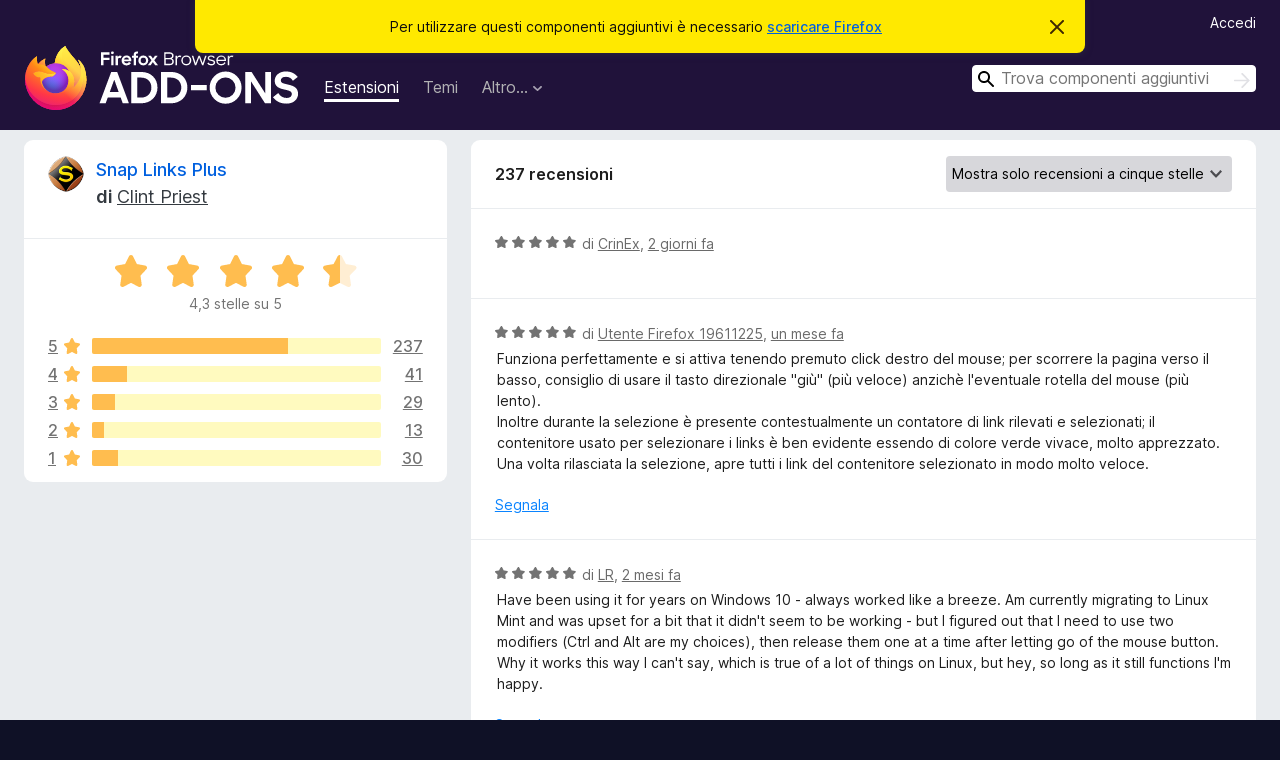

--- FILE ---
content_type: text/html; charset=utf-8
request_url: https://addons.mozilla.org/it/firefox/addon/snaplinksplus/reviews/?score=5
body_size: 10925
content:
<!DOCTYPE html>
<html lang="it" dir="ltr"><head><title data-react-helmet="true">Recensioni per Snap Links Plus – Componenti aggiuntivi per Firefox (it)</title><meta charSet="utf-8"/><meta name="viewport" content="width=device-width, initial-scale=1"/><link href="/static-frontend/Inter-roman-subset-en_de_fr_ru_es_pt_pl_it.var.2ce5ad921c3602b1e5370b3c86033681.woff2" crossorigin="anonymous" rel="preload" as="font" type="font/woff2"/><link href="/static-frontend/amo-2c9b371cc4de1aad916e.css" integrity="sha512-xpIl0TE0BdHR7KIMx6yfLd2kiIdWqrmXT81oEQ2j3ierwSeZB5WzmlhM7zJEHvI5XqPZYwMlGu/Pk0f13trpzQ==" crossorigin="anonymous" rel="stylesheet" type="text/css"/><meta data-react-helmet="true" name="description" content="Recensioni e valutazioni per Snap Links Plus. Scopri cosa pensano gli altri utenti riguardo Snap Links Plus e installalo sul tuo Firefox."/><link rel="shortcut icon" href="/favicon.ico?v=3"/><link data-react-helmet="true" title="Componenti aggiuntivi per Firefox" rel="search" type="application/opensearchdescription+xml" href="/it/firefox/opensearch.xml"/><link data-react-helmet="true" rel="canonical" href="https://addons.mozilla.org/it/firefox/addon/snaplinksplus/reviews/"/></head><body><div id="react-view"><div class="Page-amo"><header class="Header"><div class="Notice Notice-warning GetFirefoxBanner Notice-dismissible"><div class="Notice-icon"></div><div class="Notice-column"><div class="Notice-content"><p class="Notice-text"><span class="GetFirefoxBanner-content">Per utilizzare questi componenti aggiuntivi è necessario <a class="Button Button--none GetFirefoxBanner-button" href="https://www.mozilla.org/firefox/download/thanks/?s=direct&amp;utm_campaign=amo-fx-cta&amp;utm_content=banner-download-button&amp;utm_medium=referral&amp;utm_source=addons.mozilla.org">scaricare Firefox</a></span></p></div></div><div class="Notice-dismisser"><button class="Button Button--none Notice-dismisser-button" type="submit"><span class="Icon Icon-inline-content IconXMark Notice-dismisser-icon"><span class="visually-hidden">Chiudi questo avviso</span><svg class="IconXMark-svg" version="1.1" xmlns="http://www.w3.org/2000/svg" xmlns:xlink="http://www.w3.org/1999/xlink"><g class="IconXMark-path" transform="translate(-1.000000, -1.000000)" fill="#0C0C0D"><path d="M1.293,2.707 C1.03304342,2.45592553 0.928787403,2.08412211 1.02030284,1.73449268 C1.11181828,1.38486324 1.38486324,1.11181828 1.73449268,1.02030284 C2.08412211,0.928787403 2.45592553,1.03304342 2.707,1.293 L8,6.586 L13.293,1.293 C13.5440745,1.03304342 13.9158779,0.928787403 14.2655073,1.02030284 C14.6151368,1.11181828 14.8881817,1.38486324 14.9796972,1.73449268 C15.0712126,2.08412211 14.9669566,2.45592553 14.707,2.707 L9.414,8 L14.707,13.293 C15.0859722,13.6853789 15.0805524,14.3090848 14.6948186,14.6948186 C14.3090848,15.0805524 13.6853789,15.0859722 13.293,14.707 L8,9.414 L2.707,14.707 C2.31462111,15.0859722 1.69091522,15.0805524 1.30518142,14.6948186 C0.919447626,14.3090848 0.91402779,13.6853789 1.293,13.293 L6.586,8 L1.293,2.707 Z"></path></g></svg></span></button></div></div><div class="Header-wrapper"><div class="Header-content"><a class="Header-title" href="/it/firefox/"><span class="visually-hidden">Componenti aggiuntivi per Firefox</span></a></div><ul class="SectionLinks Header-SectionLinks"><li><a class="SectionLinks-link SectionLinks-link-extension SectionLinks-link--active" href="/it/firefox/extensions/">Estensioni</a></li><li><a class="SectionLinks-link SectionLinks-link-theme" href="/it/firefox/themes/">Temi</a></li><li><div class="DropdownMenu SectionLinks-link SectionLinks-dropdown"><button class="DropdownMenu-button" title="Altro…" type="button" aria-haspopup="true"><span class="DropdownMenu-button-text">Altro…</span><span class="Icon Icon-inverted-caret"></span></button><ul class="DropdownMenu-items" aria-hidden="true" aria-label="submenu"><li class="DropdownMenuItem DropdownMenuItem-section SectionLinks-subheader">per Firefox</li><li class="DropdownMenuItem DropdownMenuItem-link"><a class="SectionLinks-dropdownlink" href="/it/firefox/language-tools/">Dizionari e language pack</a></li><li class="DropdownMenuItem DropdownMenuItem-section SectionLinks-subheader">Altri siti</li><li class="DropdownMenuItem DropdownMenuItem-link"><a class="SectionLinks-clientApp-android" data-clientapp="android" href="/it/android/">Componenti aggiuntivi per Android</a></li></ul></div></li></ul><div class="Header-user-and-external-links"><a class="Button Button--none Header-authenticate-button Header-button Button--micro" href="#login">Accedi</a></div><form action="/it/firefox/search/" class="SearchForm Header-search-form Header-search-form--desktop" method="GET" data-no-csrf="true" role="search"><div class="AutoSearchInput"><label class="AutoSearchInput-label visually-hidden" for="AutoSearchInput-q">Cerca</label><div class="AutoSearchInput-search-box"><span class="Icon Icon-magnifying-glass AutoSearchInput-icon-magnifying-glass"></span><div role="combobox" aria-haspopup="listbox" aria-owns="react-autowhatever-1" aria-expanded="false"><input type="search" autoComplete="off" aria-autocomplete="list" aria-controls="react-autowhatever-1" class="AutoSearchInput-query" id="AutoSearchInput-q" maxLength="100" minLength="2" name="q" placeholder="Trova componenti aggiuntivi" value=""/><div id="react-autowhatever-1" role="listbox"></div></div><button class="AutoSearchInput-submit-button" type="submit"><span class="visually-hidden">Cerca</span><span class="Icon Icon-arrow"></span></button></div></div></form></div></header><div class="Page-content"><div class="Page Page-not-homepage"><div class="AppBanner"></div><div class="AddonReviewList AddonReviewList--extension"><section class="Card AddonSummaryCard Card--no-footer"><header class="Card-header"><div class="Card-header-text"><div class="AddonSummaryCard-header"><div class="AddonSummaryCard-header-icon"><a href="/it/firefox/addon/snaplinksplus/"><img class="AddonSummaryCard-header-icon-image" src="https://addons.mozilla.org/user-media/addon_icons/332/332432-64.png?modified=mcrushed" alt="Icona componente aggiuntivo"/></a></div><div class="AddonSummaryCard-header-text"><h1 class="visually-hidden">Recensioni per Snap Links Plus</h1><h1 class="AddonTitle"><a href="/it/firefox/addon/snaplinksplus/">Snap Links Plus</a><span class="AddonTitle-author"> <!-- -->di<!-- --> <a href="/it/firefox/user/705334/">Clint Priest</a></span></h1></div></div></div></header><div class="Card-contents"><div class="AddonSummaryCard-overallRatingStars"><div class="Rating Rating--large Rating--yellowStars" title="Valutata 4,3 su 5"><div class="Rating-star Rating-rating-1 Rating-selected-star" title="Valutata 4,3 su 5"></div><div class="Rating-star Rating-rating-2 Rating-selected-star" title="Valutata 4,3 su 5"></div><div class="Rating-star Rating-rating-3 Rating-selected-star" title="Valutata 4,3 su 5"></div><div class="Rating-star Rating-rating-4 Rating-selected-star" title="Valutata 4,3 su 5"></div><div class="Rating-star Rating-rating-5 Rating-half-star" title="Valutata 4,3 su 5"></div><span class="visually-hidden">Valutata 4,3 su 5</span></div><div class="AddonSummaryCard-addonAverage">4,3 stelle su 5</div></div><div class="RatingsByStar"><div class="RatingsByStar-graph"><a class="RatingsByStar-row" rel="nofollow" title="Leggi tutte le 237 recensioni a cinque stelle" href="/it/firefox/addon/snaplinksplus/reviews/?score=5"><div class="RatingsByStar-star">5<span class="Icon Icon-star-yellow"></span></div></a><a class="RatingsByStar-row" rel="nofollow" title="Leggi tutte le 237 recensioni a cinque stelle" href="/it/firefox/addon/snaplinksplus/reviews/?score=5"><div class="RatingsByStar-barContainer"><div class="RatingsByStar-bar RatingsByStar-barFrame"><div class="RatingsByStar-bar RatingsByStar-barValue RatingsByStar-barValue--68pct RatingsByStar-partialBar"></div></div></div></a><a class="RatingsByStar-row" rel="nofollow" title="Leggi tutte le 237 recensioni a cinque stelle" href="/it/firefox/addon/snaplinksplus/reviews/?score=5"><div class="RatingsByStar-count">237</div></a><a class="RatingsByStar-row" rel="nofollow" title="Leggi tutte le 41 recensioni a quattro stelle" href="/it/firefox/addon/snaplinksplus/reviews/?score=4"><div class="RatingsByStar-star">4<span class="Icon Icon-star-yellow"></span></div></a><a class="RatingsByStar-row" rel="nofollow" title="Leggi tutte le 41 recensioni a quattro stelle" href="/it/firefox/addon/snaplinksplus/reviews/?score=4"><div class="RatingsByStar-barContainer"><div class="RatingsByStar-bar RatingsByStar-barFrame"><div class="RatingsByStar-bar RatingsByStar-barValue RatingsByStar-barValue--12pct RatingsByStar-partialBar"></div></div></div></a><a class="RatingsByStar-row" rel="nofollow" title="Leggi tutte le 41 recensioni a quattro stelle" href="/it/firefox/addon/snaplinksplus/reviews/?score=4"><div class="RatingsByStar-count">41</div></a><a class="RatingsByStar-row" rel="nofollow" title="Leggi tutte le 29 recensioni a tre stelle" href="/it/firefox/addon/snaplinksplus/reviews/?score=3"><div class="RatingsByStar-star">3<span class="Icon Icon-star-yellow"></span></div></a><a class="RatingsByStar-row" rel="nofollow" title="Leggi tutte le 29 recensioni a tre stelle" href="/it/firefox/addon/snaplinksplus/reviews/?score=3"><div class="RatingsByStar-barContainer"><div class="RatingsByStar-bar RatingsByStar-barFrame"><div class="RatingsByStar-bar RatingsByStar-barValue RatingsByStar-barValue--8pct RatingsByStar-partialBar"></div></div></div></a><a class="RatingsByStar-row" rel="nofollow" title="Leggi tutte le 29 recensioni a tre stelle" href="/it/firefox/addon/snaplinksplus/reviews/?score=3"><div class="RatingsByStar-count">29</div></a><a class="RatingsByStar-row" rel="nofollow" title="Leggi tutte le 13 recensioni a due stelle" href="/it/firefox/addon/snaplinksplus/reviews/?score=2"><div class="RatingsByStar-star">2<span class="Icon Icon-star-yellow"></span></div></a><a class="RatingsByStar-row" rel="nofollow" title="Leggi tutte le 13 recensioni a due stelle" href="/it/firefox/addon/snaplinksplus/reviews/?score=2"><div class="RatingsByStar-barContainer"><div class="RatingsByStar-bar RatingsByStar-barFrame"><div class="RatingsByStar-bar RatingsByStar-barValue RatingsByStar-barValue--4pct RatingsByStar-partialBar"></div></div></div></a><a class="RatingsByStar-row" rel="nofollow" title="Leggi tutte le 13 recensioni a due stelle" href="/it/firefox/addon/snaplinksplus/reviews/?score=2"><div class="RatingsByStar-count">13</div></a><a class="RatingsByStar-row" rel="nofollow" title="Leggi tutte le 30 recensioni a una stella" href="/it/firefox/addon/snaplinksplus/reviews/?score=1"><div class="RatingsByStar-star">1<span class="Icon Icon-star-yellow"></span></div></a><a class="RatingsByStar-row" rel="nofollow" title="Leggi tutte le 30 recensioni a una stella" href="/it/firefox/addon/snaplinksplus/reviews/?score=1"><div class="RatingsByStar-barContainer"><div class="RatingsByStar-bar RatingsByStar-barFrame"><div class="RatingsByStar-bar RatingsByStar-barValue RatingsByStar-barValue--9pct RatingsByStar-partialBar"></div></div></div></a><a class="RatingsByStar-row" rel="nofollow" title="Leggi tutte le 30 recensioni a una stella" href="/it/firefox/addon/snaplinksplus/reviews/?score=1"><div class="RatingsByStar-count">30</div></a></div></div></div></section><div class="AddonReviewList-reviews"><section class="Card CardList AddonReviewList-reviews-listing"><header class="Card-header"><div class="Card-header-text"><div class="AddonReviewList-cardListHeader"><div class="AddonReviewList-reviewCount">237 recensioni</div><div class="AddonReviewList-filterByScore"><select class="Select AddonReviewList-filterByScoreSelector"><option value="SHOW_ALL_REVIEWS">Mostra tutte le recensioni</option><option value="5" selected="">Mostra solo recensioni a cinque stelle</option><option value="4">Mostra solo recensioni a quattro stelle</option><option value="3">Mostra solo recensioni a tre stelle</option><option value="2">Mostra solo recensioni a due stelle</option><option value="1">Mostra solo recensioni a una stella</option></select></div></div></div></header><div class="Card-contents"><ul><li><div class="AddonReviewCard AddonReviewCard-ratingOnly AddonReviewCard-viewOnly"><div class="AddonReviewCard-container"><div class="UserReview"><div class="UserReview-byLine"><div class="Rating Rating--small" title="Valutata 5 su 5"><div class="Rating-star Rating-rating-1 Rating-selected-star" title="Valutata 5 su 5"></div><div class="Rating-star Rating-rating-2 Rating-selected-star" title="Valutata 5 su 5"></div><div class="Rating-star Rating-rating-3 Rating-selected-star" title="Valutata 5 su 5"></div><div class="Rating-star Rating-rating-4 Rating-selected-star" title="Valutata 5 su 5"></div><div class="Rating-star Rating-rating-5 Rating-selected-star" title="Valutata 5 su 5"></div><span class="visually-hidden">Valutata 5 su 5</span></div><span class="AddonReviewCard-authorByLine">di <a href="/it/firefox/user/16749542/">CrinEx</a>, <a title="18 gen 2026 14:40" href="/it/firefox/addon/snaplinksplus/reviews/2559309/">2 giorni fa</a></span></div><section class="Card ShowMoreCard UserReview-body UserReview-emptyBody ShowMoreCard--expanded Card--no-style Card--no-header Card--no-footer"><div class="Card-contents"><div class="ShowMoreCard-contents"><div></div></div></div></section><div class="AddonReviewCard-allControls"></div></div></div></div></li><li><div class="AddonReviewCard AddonReviewCard-viewOnly"><div class="AddonReviewCard-container"><div class="UserReview"><div class="UserReview-byLine"><div class="Rating Rating--small" title="Valutata 5 su 5"><div class="Rating-star Rating-rating-1 Rating-selected-star" title="Valutata 5 su 5"></div><div class="Rating-star Rating-rating-2 Rating-selected-star" title="Valutata 5 su 5"></div><div class="Rating-star Rating-rating-3 Rating-selected-star" title="Valutata 5 su 5"></div><div class="Rating-star Rating-rating-4 Rating-selected-star" title="Valutata 5 su 5"></div><div class="Rating-star Rating-rating-5 Rating-selected-star" title="Valutata 5 su 5"></div><span class="visually-hidden">Valutata 5 su 5</span></div><span class="AddonReviewCard-authorByLine">di <a href="/it/firefox/user/19611225/">Utente Firefox 19611225</a>, <a title="4 dic 2025 23:04" href="/it/firefox/addon/snaplinksplus/reviews/2540847/">un mese fa</a></span></div><section class="Card ShowMoreCard UserReview-body ShowMoreCard--expanded Card--no-style Card--no-header Card--no-footer"><div class="Card-contents"><div class="ShowMoreCard-contents"><div>Funziona perfettamente e si attiva tenendo premuto click destro del mouse; per scorrere la pagina verso il basso, consiglio di usare il tasto direzionale "giù" (più veloce) anzichè l'eventuale rotella del mouse (più lento).<br>Inoltre durante la selezione è presente contestualmente un contatore di link rilevati e selezionati; il contenitore usato per selezionare i links è ben evidente essendo di colore verde vivace, molto apprezzato.<br>Una volta rilasciata la selezione, apre tutti i link del contenitore selezionato in modo molto veloce.</div></div></div></section><div class="AddonReviewCard-allControls"><div><button aria-describedby="flag-review-TooltipMenu" class="TooltipMenu-opener AddonReviewCard-control FlagReviewMenu-menu" title="Segnala questa recensione" type="button">Segnala</button></div></div></div></div></div></li><li><div class="AddonReviewCard AddonReviewCard-viewOnly"><div class="AddonReviewCard-container"><div class="UserReview"><div class="UserReview-byLine"><div class="Rating Rating--small" title="Valutata 5 su 5"><div class="Rating-star Rating-rating-1 Rating-selected-star" title="Valutata 5 su 5"></div><div class="Rating-star Rating-rating-2 Rating-selected-star" title="Valutata 5 su 5"></div><div class="Rating-star Rating-rating-3 Rating-selected-star" title="Valutata 5 su 5"></div><div class="Rating-star Rating-rating-4 Rating-selected-star" title="Valutata 5 su 5"></div><div class="Rating-star Rating-rating-5 Rating-selected-star" title="Valutata 5 su 5"></div><span class="visually-hidden">Valutata 5 su 5</span></div><span class="AddonReviewCard-authorByLine">di <a href="/it/firefox/user/17928207/">LR</a>, <a title="14 nov 2025 11:43" href="/it/firefox/addon/snaplinksplus/reviews/2535373/">2 mesi fa</a></span></div><section class="Card ShowMoreCard UserReview-body ShowMoreCard--expanded Card--no-style Card--no-header Card--no-footer"><div class="Card-contents"><div class="ShowMoreCard-contents"><div>Have been using it for years on Windows 10 - always worked like a breeze.  Am currently migrating to Linux Mint and was upset for a bit that it didn't seem to be working - but I figured out that I need to use two modifiers (Ctrl and Alt are my choices), then release them one at a time after letting go of the mouse button.  Why it works this way I can't say, which is true of a lot of things on Linux, but hey, so long as it still functions I'm happy.</div></div></div></section><div class="AddonReviewCard-allControls"><div><button aria-describedby="flag-review-TooltipMenu" class="TooltipMenu-opener AddonReviewCard-control FlagReviewMenu-menu" title="Segnala questa recensione" type="button">Segnala</button></div></div></div></div></div></li><li><div class="AddonReviewCard AddonReviewCard-ratingOnly AddonReviewCard-viewOnly"><div class="AddonReviewCard-container"><div class="UserReview"><div class="UserReview-byLine"><div class="Rating Rating--small" title="Valutata 5 su 5"><div class="Rating-star Rating-rating-1 Rating-selected-star" title="Valutata 5 su 5"></div><div class="Rating-star Rating-rating-2 Rating-selected-star" title="Valutata 5 su 5"></div><div class="Rating-star Rating-rating-3 Rating-selected-star" title="Valutata 5 su 5"></div><div class="Rating-star Rating-rating-4 Rating-selected-star" title="Valutata 5 su 5"></div><div class="Rating-star Rating-rating-5 Rating-selected-star" title="Valutata 5 su 5"></div><span class="visually-hidden">Valutata 5 su 5</span></div><span class="AddonReviewCard-authorByLine">di <a href="/it/firefox/user/6900612/">r</a>, <a title="27 ott 2025 05:35" href="/it/firefox/addon/snaplinksplus/reviews/2530563/">3 mesi fa</a></span></div><section class="Card ShowMoreCard UserReview-body UserReview-emptyBody ShowMoreCard--expanded Card--no-style Card--no-header Card--no-footer"><div class="Card-contents"><div class="ShowMoreCard-contents"><div></div></div></div></section><div class="AddonReviewCard-allControls"></div></div></div></div></li><li><div class="AddonReviewCard AddonReviewCard-ratingOnly AddonReviewCard-viewOnly"><div class="AddonReviewCard-container"><div class="UserReview"><div class="UserReview-byLine"><div class="Rating Rating--small" title="Valutata 5 su 5"><div class="Rating-star Rating-rating-1 Rating-selected-star" title="Valutata 5 su 5"></div><div class="Rating-star Rating-rating-2 Rating-selected-star" title="Valutata 5 su 5"></div><div class="Rating-star Rating-rating-3 Rating-selected-star" title="Valutata 5 su 5"></div><div class="Rating-star Rating-rating-4 Rating-selected-star" title="Valutata 5 su 5"></div><div class="Rating-star Rating-rating-5 Rating-selected-star" title="Valutata 5 su 5"></div><span class="visually-hidden">Valutata 5 su 5</span></div><span class="AddonReviewCard-authorByLine">di <a href="/it/firefox/user/19508687/">Utente Firefox 19508687</a>, <a title="6 ott 2025 20:15" href="/it/firefox/addon/snaplinksplus/reviews/2522293/">3 mesi fa</a></span></div><section class="Card ShowMoreCard UserReview-body UserReview-emptyBody ShowMoreCard--expanded Card--no-style Card--no-header Card--no-footer"><div class="Card-contents"><div class="ShowMoreCard-contents"><div></div></div></div></section><div class="AddonReviewCard-allControls"></div></div></div></div></li><li><div class="AddonReviewCard AddonReviewCard-ratingOnly AddonReviewCard-viewOnly"><div class="AddonReviewCard-container"><div class="UserReview"><div class="UserReview-byLine"><div class="Rating Rating--small" title="Valutata 5 su 5"><div class="Rating-star Rating-rating-1 Rating-selected-star" title="Valutata 5 su 5"></div><div class="Rating-star Rating-rating-2 Rating-selected-star" title="Valutata 5 su 5"></div><div class="Rating-star Rating-rating-3 Rating-selected-star" title="Valutata 5 su 5"></div><div class="Rating-star Rating-rating-4 Rating-selected-star" title="Valutata 5 su 5"></div><div class="Rating-star Rating-rating-5 Rating-selected-star" title="Valutata 5 su 5"></div><span class="visually-hidden">Valutata 5 su 5</span></div><span class="AddonReviewCard-authorByLine">di <a href="/it/firefox/user/16217799/">Utente Firefox 16217799</a>, <a title="8 ago 2025 21:20" href="/it/firefox/addon/snaplinksplus/reviews/2364077/">5 mesi fa</a></span></div><section class="Card ShowMoreCard UserReview-body UserReview-emptyBody ShowMoreCard--expanded Card--no-style Card--no-header Card--no-footer"><div class="Card-contents"><div class="ShowMoreCard-contents"><div></div></div></div></section><div class="AddonReviewCard-allControls"></div></div></div></div></li><li><div class="AddonReviewCard AddonReviewCard-viewOnly"><div class="AddonReviewCard-container"><div class="UserReview"><div class="UserReview-byLine"><div class="Rating Rating--small" title="Valutata 5 su 5"><div class="Rating-star Rating-rating-1 Rating-selected-star" title="Valutata 5 su 5"></div><div class="Rating-star Rating-rating-2 Rating-selected-star" title="Valutata 5 su 5"></div><div class="Rating-star Rating-rating-3 Rating-selected-star" title="Valutata 5 su 5"></div><div class="Rating-star Rating-rating-4 Rating-selected-star" title="Valutata 5 su 5"></div><div class="Rating-star Rating-rating-5 Rating-selected-star" title="Valutata 5 su 5"></div><span class="visually-hidden">Valutata 5 su 5</span></div><span class="AddonReviewCard-authorByLine">di <a href="/it/firefox/user/18429439/">rattle-snake</a>, <a title="8 ago 2025 10:56" href="/it/firefox/addon/snaplinksplus/reviews/2363480/">5 mesi fa</a></span></div><section class="Card ShowMoreCard UserReview-body ShowMoreCard--expanded Card--no-style Card--no-header Card--no-footer"><div class="Card-contents"><div class="ShowMoreCard-contents"><div>Really great !<br><br>Little bug : when using rect drag and touching the bottom of the screen, the web page is not scrolling as it should.<br><br>A fix would be greatly appreciated</div></div></div></section><div class="AddonReviewCard-allControls"><div><button aria-describedby="flag-review-TooltipMenu" class="TooltipMenu-opener AddonReviewCard-control FlagReviewMenu-menu" title="Segnala questa recensione" type="button">Segnala</button></div></div></div></div></div></li><li><div class="AddonReviewCard AddonReviewCard-ratingOnly AddonReviewCard-viewOnly"><div class="AddonReviewCard-container"><div class="UserReview"><div class="UserReview-byLine"><div class="Rating Rating--small" title="Valutata 5 su 5"><div class="Rating-star Rating-rating-1 Rating-selected-star" title="Valutata 5 su 5"></div><div class="Rating-star Rating-rating-2 Rating-selected-star" title="Valutata 5 su 5"></div><div class="Rating-star Rating-rating-3 Rating-selected-star" title="Valutata 5 su 5"></div><div class="Rating-star Rating-rating-4 Rating-selected-star" title="Valutata 5 su 5"></div><div class="Rating-star Rating-rating-5 Rating-selected-star" title="Valutata 5 su 5"></div><span class="visually-hidden">Valutata 5 su 5</span></div><span class="AddonReviewCard-authorByLine">di <a href="/it/firefox/user/9499550/">theredwolf</a>, <a title="6 lug 2025 21:23" href="/it/firefox/addon/snaplinksplus/reviews/2283191/">6 mesi fa</a></span></div><section class="Card ShowMoreCard UserReview-body UserReview-emptyBody ShowMoreCard--expanded Card--no-style Card--no-header Card--no-footer"><div class="Card-contents"><div class="ShowMoreCard-contents"><div></div></div></div></section><div class="AddonReviewCard-allControls"></div></div></div></div></li><li><div class="AddonReviewCard AddonReviewCard-viewOnly"><div class="AddonReviewCard-container"><div class="UserReview"><div class="UserReview-byLine"><div class="Rating Rating--small" title="Valutata 5 su 5"><div class="Rating-star Rating-rating-1 Rating-selected-star" title="Valutata 5 su 5"></div><div class="Rating-star Rating-rating-2 Rating-selected-star" title="Valutata 5 su 5"></div><div class="Rating-star Rating-rating-3 Rating-selected-star" title="Valutata 5 su 5"></div><div class="Rating-star Rating-rating-4 Rating-selected-star" title="Valutata 5 su 5"></div><div class="Rating-star Rating-rating-5 Rating-selected-star" title="Valutata 5 su 5"></div><span class="visually-hidden">Valutata 5 su 5</span></div><span class="AddonReviewCard-authorByLine">di <a href="/it/firefox/user/19112216/">DarkEntrophy</a>, <a title="5 lug 2025 21:16" href="/it/firefox/addon/snaplinksplus/reviews/2282671/">6 mesi fa</a></span></div><section class="Card ShowMoreCard UserReview-body ShowMoreCard--expanded Card--no-style Card--no-header Card--no-footer"><div class="Card-contents"><div class="ShowMoreCard-contents"><div>Does what it says, can't ask for (much) more.</div></div></div></section><div class="AddonReviewCard-allControls"><div><button aria-describedby="flag-review-TooltipMenu" class="TooltipMenu-opener AddonReviewCard-control FlagReviewMenu-menu" title="Segnala questa recensione" type="button">Segnala</button></div></div></div></div></div></li><li><div class="AddonReviewCard AddonReviewCard-viewOnly"><div class="AddonReviewCard-container"><div class="UserReview"><div class="UserReview-byLine"><div class="Rating Rating--small" title="Valutata 5 su 5"><div class="Rating-star Rating-rating-1 Rating-selected-star" title="Valutata 5 su 5"></div><div class="Rating-star Rating-rating-2 Rating-selected-star" title="Valutata 5 su 5"></div><div class="Rating-star Rating-rating-3 Rating-selected-star" title="Valutata 5 su 5"></div><div class="Rating-star Rating-rating-4 Rating-selected-star" title="Valutata 5 su 5"></div><div class="Rating-star Rating-rating-5 Rating-selected-star" title="Valutata 5 su 5"></div><span class="visually-hidden">Valutata 5 su 5</span></div><span class="AddonReviewCard-authorByLine">di <a href="/it/firefox/user/13540295/">Utente Firefox 13540295</a>, <a title="3 lug 2025 14:45" href="/it/firefox/addon/snaplinksplus/reviews/2280040/">7 mesi fa</a></span></div><section class="Card ShowMoreCard UserReview-body ShowMoreCard--expanded Card--no-style Card--no-header Card--no-footer"><div class="Card-contents"><div class="ShowMoreCard-contents"><div>Makes opening a big amount of links fast and easy.</div></div></div></section><div class="AddonReviewCard-allControls"><div><button aria-describedby="flag-review-TooltipMenu" class="TooltipMenu-opener AddonReviewCard-control FlagReviewMenu-menu" title="Segnala questa recensione" type="button">Segnala</button></div></div></div></div></div></li><li><div class="AddonReviewCard AddonReviewCard-ratingOnly AddonReviewCard-viewOnly"><div class="AddonReviewCard-container"><div class="UserReview"><div class="UserReview-byLine"><div class="Rating Rating--small" title="Valutata 5 su 5"><div class="Rating-star Rating-rating-1 Rating-selected-star" title="Valutata 5 su 5"></div><div class="Rating-star Rating-rating-2 Rating-selected-star" title="Valutata 5 su 5"></div><div class="Rating-star Rating-rating-3 Rating-selected-star" title="Valutata 5 su 5"></div><div class="Rating-star Rating-rating-4 Rating-selected-star" title="Valutata 5 su 5"></div><div class="Rating-star Rating-rating-5 Rating-selected-star" title="Valutata 5 su 5"></div><span class="visually-hidden">Valutata 5 su 5</span></div><span class="AddonReviewCard-authorByLine">di <a href="/it/firefox/user/14438472/">Utente Firefox 14438472</a>, <a title="7 giu 2025 03:57" href="/it/firefox/addon/snaplinksplus/reviews/2240610/">7 mesi fa</a></span></div><section class="Card ShowMoreCard UserReview-body UserReview-emptyBody ShowMoreCard--expanded Card--no-style Card--no-header Card--no-footer"><div class="Card-contents"><div class="ShowMoreCard-contents"><div></div></div></div></section><div class="AddonReviewCard-allControls"></div></div></div></div></li><li><div class="AddonReviewCard AddonReviewCard-viewOnly"><div class="AddonReviewCard-container"><div class="UserReview"><div class="UserReview-byLine"><div class="Rating Rating--small" title="Valutata 5 su 5"><div class="Rating-star Rating-rating-1 Rating-selected-star" title="Valutata 5 su 5"></div><div class="Rating-star Rating-rating-2 Rating-selected-star" title="Valutata 5 su 5"></div><div class="Rating-star Rating-rating-3 Rating-selected-star" title="Valutata 5 su 5"></div><div class="Rating-star Rating-rating-4 Rating-selected-star" title="Valutata 5 su 5"></div><div class="Rating-star Rating-rating-5 Rating-selected-star" title="Valutata 5 su 5"></div><span class="visually-hidden">Valutata 5 su 5</span></div><span class="AddonReviewCard-authorByLine">di <a href="/it/firefox/user/17548580/">Daniel Kaplan</a>, <a title="10 mag 2025 18:50" href="/it/firefox/addon/snaplinksplus/reviews/2228163/">8 mesi fa</a></span></div><section class="Card ShowMoreCard UserReview-body ShowMoreCard--expanded Card--no-style Card--no-header Card--no-footer"><div class="Card-contents"><div class="ShowMoreCard-contents"><div>This is an extremely useful extension. It's something I use on a daily basis.</div></div></div></section><div class="AddonReviewCard-allControls"><div><button aria-describedby="flag-review-TooltipMenu" class="TooltipMenu-opener AddonReviewCard-control FlagReviewMenu-menu" title="Segnala questa recensione" type="button">Segnala</button></div></div></div></div></div></li><li><div class="AddonReviewCard AddonReviewCard-ratingOnly AddonReviewCard-viewOnly"><div class="AddonReviewCard-container"><div class="UserReview"><div class="UserReview-byLine"><div class="Rating Rating--small" title="Valutata 5 su 5"><div class="Rating-star Rating-rating-1 Rating-selected-star" title="Valutata 5 su 5"></div><div class="Rating-star Rating-rating-2 Rating-selected-star" title="Valutata 5 su 5"></div><div class="Rating-star Rating-rating-3 Rating-selected-star" title="Valutata 5 su 5"></div><div class="Rating-star Rating-rating-4 Rating-selected-star" title="Valutata 5 su 5"></div><div class="Rating-star Rating-rating-5 Rating-selected-star" title="Valutata 5 su 5"></div><span class="visually-hidden">Valutata 5 su 5</span></div><span class="AddonReviewCard-authorByLine">di <a href="/it/firefox/user/18529411/">Lawrence</a>, <a title="7 mag 2025 12:17" href="/it/firefox/addon/snaplinksplus/reviews/2226949/">8 mesi fa</a></span></div><section class="Card ShowMoreCard UserReview-body UserReview-emptyBody ShowMoreCard--expanded Card--no-style Card--no-header Card--no-footer"><div class="Card-contents"><div class="ShowMoreCard-contents"><div></div></div></div></section><div class="AddonReviewCard-allControls"></div></div></div></div></li><li><div class="AddonReviewCard AddonReviewCard-ratingOnly AddonReviewCard-viewOnly"><div class="AddonReviewCard-container"><div class="UserReview"><div class="UserReview-byLine"><div class="Rating Rating--small" title="Valutata 5 su 5"><div class="Rating-star Rating-rating-1 Rating-selected-star" title="Valutata 5 su 5"></div><div class="Rating-star Rating-rating-2 Rating-selected-star" title="Valutata 5 su 5"></div><div class="Rating-star Rating-rating-3 Rating-selected-star" title="Valutata 5 su 5"></div><div class="Rating-star Rating-rating-4 Rating-selected-star" title="Valutata 5 su 5"></div><div class="Rating-star Rating-rating-5 Rating-selected-star" title="Valutata 5 su 5"></div><span class="visually-hidden">Valutata 5 su 5</span></div><span class="AddonReviewCard-authorByLine">di <a href="/it/firefox/user/18657871/">Ninjaboss</a>, <a title="7 apr 2025 04:02" href="/it/firefox/addon/snaplinksplus/reviews/2209281/">9 mesi fa</a></span></div><section class="Card ShowMoreCard UserReview-body UserReview-emptyBody ShowMoreCard--expanded Card--no-style Card--no-header Card--no-footer"><div class="Card-contents"><div class="ShowMoreCard-contents"><div></div></div></div></section><div class="AddonReviewCard-allControls"></div></div></div></div></li><li><div class="AddonReviewCard AddonReviewCard-viewOnly"><div class="AddonReviewCard-container"><div class="UserReview"><div class="UserReview-byLine"><div class="Rating Rating--small" title="Valutata 5 su 5"><div class="Rating-star Rating-rating-1 Rating-selected-star" title="Valutata 5 su 5"></div><div class="Rating-star Rating-rating-2 Rating-selected-star" title="Valutata 5 su 5"></div><div class="Rating-star Rating-rating-3 Rating-selected-star" title="Valutata 5 su 5"></div><div class="Rating-star Rating-rating-4 Rating-selected-star" title="Valutata 5 su 5"></div><div class="Rating-star Rating-rating-5 Rating-selected-star" title="Valutata 5 su 5"></div><span class="visually-hidden">Valutata 5 su 5</span></div><span class="AddonReviewCard-authorByLine">di <a href="/it/firefox/user/29278/">raywood </a>, <a title="12 feb 2025 23:17" href="/it/firefox/addon/snaplinksplus/reviews/2174149/">un anno fa</a></span></div><section class="Card ShowMoreCard UserReview-body ShowMoreCard--expanded Card--no-style Card--no-header Card--no-footer"><div class="Card-contents"><div class="ShowMoreCard-contents"><div>Very useful. I use it every day. No problems!</div></div></div></section><div class="AddonReviewCard-allControls"><div><button aria-describedby="flag-review-TooltipMenu" class="TooltipMenu-opener AddonReviewCard-control FlagReviewMenu-menu" title="Segnala questa recensione" type="button">Segnala</button></div></div></div></div></div></li><li><div class="AddonReviewCard AddonReviewCard-ratingOnly AddonReviewCard-viewOnly"><div class="AddonReviewCard-container"><div class="UserReview"><div class="UserReview-byLine"><div class="Rating Rating--small" title="Valutata 5 su 5"><div class="Rating-star Rating-rating-1 Rating-selected-star" title="Valutata 5 su 5"></div><div class="Rating-star Rating-rating-2 Rating-selected-star" title="Valutata 5 su 5"></div><div class="Rating-star Rating-rating-3 Rating-selected-star" title="Valutata 5 su 5"></div><div class="Rating-star Rating-rating-4 Rating-selected-star" title="Valutata 5 su 5"></div><div class="Rating-star Rating-rating-5 Rating-selected-star" title="Valutata 5 su 5"></div><span class="visually-hidden">Valutata 5 su 5</span></div><span class="AddonReviewCard-authorByLine">di <a href="/it/firefox/user/17650130/">Utente Firefox 17650130</a>, <a title="16 gen 2025 06:01" href="/it/firefox/addon/snaplinksplus/reviews/2161902/">un anno fa</a></span></div><section class="Card ShowMoreCard UserReview-body UserReview-emptyBody ShowMoreCard--expanded Card--no-style Card--no-header Card--no-footer"><div class="Card-contents"><div class="ShowMoreCard-contents"><div></div></div></div></section><div class="AddonReviewCard-allControls"></div></div></div></div></li><li><div class="AddonReviewCard AddonReviewCard-ratingOnly AddonReviewCard-viewOnly"><div class="AddonReviewCard-container"><div class="UserReview"><div class="UserReview-byLine"><div class="Rating Rating--small" title="Valutata 5 su 5"><div class="Rating-star Rating-rating-1 Rating-selected-star" title="Valutata 5 su 5"></div><div class="Rating-star Rating-rating-2 Rating-selected-star" title="Valutata 5 su 5"></div><div class="Rating-star Rating-rating-3 Rating-selected-star" title="Valutata 5 su 5"></div><div class="Rating-star Rating-rating-4 Rating-selected-star" title="Valutata 5 su 5"></div><div class="Rating-star Rating-rating-5 Rating-selected-star" title="Valutata 5 su 5"></div><span class="visually-hidden">Valutata 5 su 5</span></div><span class="AddonReviewCard-authorByLine">di <a href="/it/firefox/user/17823016/">J.A. Stewart</a>, <a title="6 gen 2025 23:11" href="/it/firefox/addon/snaplinksplus/reviews/2158260/">un anno fa</a></span></div><section class="Card ShowMoreCard UserReview-body UserReview-emptyBody ShowMoreCard--expanded Card--no-style Card--no-header Card--no-footer"><div class="Card-contents"><div class="ShowMoreCard-contents"><div></div></div></div></section><div class="AddonReviewCard-allControls"></div></div></div></div></li><li><div class="AddonReviewCard AddonReviewCard-viewOnly"><div class="AddonReviewCard-container"><div class="UserReview"><div class="UserReview-byLine"><div class="Rating Rating--small" title="Valutata 5 su 5"><div class="Rating-star Rating-rating-1 Rating-selected-star" title="Valutata 5 su 5"></div><div class="Rating-star Rating-rating-2 Rating-selected-star" title="Valutata 5 su 5"></div><div class="Rating-star Rating-rating-3 Rating-selected-star" title="Valutata 5 su 5"></div><div class="Rating-star Rating-rating-4 Rating-selected-star" title="Valutata 5 su 5"></div><div class="Rating-star Rating-rating-5 Rating-selected-star" title="Valutata 5 su 5"></div><span class="visually-hidden">Valutata 5 su 5</span></div><span class="AddonReviewCard-authorByLine">di <a href="/it/firefox/user/18764446/">JBro</a>, <a title="4 gen 2025 08:57" href="/it/firefox/addon/snaplinksplus/reviews/2156853/">un anno fa</a></span></div><section class="Card ShowMoreCard UserReview-body ShowMoreCard--expanded Card--no-style Card--no-header Card--no-footer"><div class="Card-contents"><div class="ShowMoreCard-contents"><div>This handy tool has changed the way I browse the net. Everything is so multi-tasking now, and this just makes it so much simpler. Works flawlessly.</div></div></div></section><div class="AddonReviewCard-allControls"><div><button aria-describedby="flag-review-TooltipMenu" class="TooltipMenu-opener AddonReviewCard-control FlagReviewMenu-menu" title="Segnala questa recensione" type="button">Segnala</button></div></div></div></div></div></li><li><div class="AddonReviewCard AddonReviewCard-ratingOnly AddonReviewCard-viewOnly"><div class="AddonReviewCard-container"><div class="UserReview"><div class="UserReview-byLine"><div class="Rating Rating--small" title="Valutata 5 su 5"><div class="Rating-star Rating-rating-1 Rating-selected-star" title="Valutata 5 su 5"></div><div class="Rating-star Rating-rating-2 Rating-selected-star" title="Valutata 5 su 5"></div><div class="Rating-star Rating-rating-3 Rating-selected-star" title="Valutata 5 su 5"></div><div class="Rating-star Rating-rating-4 Rating-selected-star" title="Valutata 5 su 5"></div><div class="Rating-star Rating-rating-5 Rating-selected-star" title="Valutata 5 su 5"></div><span class="visually-hidden">Valutata 5 su 5</span></div><span class="AddonReviewCard-authorByLine">di <a href="/it/firefox/user/18704494/">admygtaln</a>, <a title="27 nov 2024 12:40" href="/it/firefox/addon/snaplinksplus/reviews/2140514/">un anno fa</a></span></div><section class="Card ShowMoreCard UserReview-body UserReview-emptyBody ShowMoreCard--expanded Card--no-style Card--no-header Card--no-footer"><div class="Card-contents"><div class="ShowMoreCard-contents"><div></div></div></div></section><div class="AddonReviewCard-allControls"></div></div></div></div></li><li><div class="AddonReviewCard AddonReviewCard-ratingOnly AddonReviewCard-viewOnly"><div class="AddonReviewCard-container"><div class="UserReview"><div class="UserReview-byLine"><div class="Rating Rating--small" title="Valutata 5 su 5"><div class="Rating-star Rating-rating-1 Rating-selected-star" title="Valutata 5 su 5"></div><div class="Rating-star Rating-rating-2 Rating-selected-star" title="Valutata 5 su 5"></div><div class="Rating-star Rating-rating-3 Rating-selected-star" title="Valutata 5 su 5"></div><div class="Rating-star Rating-rating-4 Rating-selected-star" title="Valutata 5 su 5"></div><div class="Rating-star Rating-rating-5 Rating-selected-star" title="Valutata 5 su 5"></div><span class="visually-hidden">Valutata 5 su 5</span></div><span class="AddonReviewCard-authorByLine">di <a href="/it/firefox/user/18371297/">Laji</a>, <a title="9 ago 2024 20:40" href="/it/firefox/addon/snaplinksplus/reviews/2103829/">un anno fa</a></span></div><section class="Card ShowMoreCard UserReview-body UserReview-emptyBody ShowMoreCard--expanded Card--no-style Card--no-header Card--no-footer"><div class="Card-contents"><div class="ShowMoreCard-contents"><div></div></div></div></section><div class="AddonReviewCard-allControls"></div></div></div></div></li><li><div class="AddonReviewCard AddonReviewCard-ratingOnly AddonReviewCard-viewOnly"><div class="AddonReviewCard-container"><div class="UserReview"><div class="UserReview-byLine"><div class="Rating Rating--small" title="Valutata 5 su 5"><div class="Rating-star Rating-rating-1 Rating-selected-star" title="Valutata 5 su 5"></div><div class="Rating-star Rating-rating-2 Rating-selected-star" title="Valutata 5 su 5"></div><div class="Rating-star Rating-rating-3 Rating-selected-star" title="Valutata 5 su 5"></div><div class="Rating-star Rating-rating-4 Rating-selected-star" title="Valutata 5 su 5"></div><div class="Rating-star Rating-rating-5 Rating-selected-star" title="Valutata 5 su 5"></div><span class="visually-hidden">Valutata 5 su 5</span></div><span class="AddonReviewCard-authorByLine">di <a href="/it/firefox/user/18545058/">ADS Marketing Agency</a>, <a title="9 ago 2024 15:21" href="/it/firefox/addon/snaplinksplus/reviews/2103748/">un anno fa</a></span></div><section class="Card ShowMoreCard UserReview-body UserReview-emptyBody ShowMoreCard--expanded Card--no-style Card--no-header Card--no-footer"><div class="Card-contents"><div class="ShowMoreCard-contents"><div></div></div></div></section><div class="AddonReviewCard-allControls"></div></div></div></div></li><li><div class="AddonReviewCard AddonReviewCard-viewOnly"><div class="AddonReviewCard-container"><div class="UserReview"><div class="UserReview-byLine"><div class="Rating Rating--small" title="Valutata 5 su 5"><div class="Rating-star Rating-rating-1 Rating-selected-star" title="Valutata 5 su 5"></div><div class="Rating-star Rating-rating-2 Rating-selected-star" title="Valutata 5 su 5"></div><div class="Rating-star Rating-rating-3 Rating-selected-star" title="Valutata 5 su 5"></div><div class="Rating-star Rating-rating-4 Rating-selected-star" title="Valutata 5 su 5"></div><div class="Rating-star Rating-rating-5 Rating-selected-star" title="Valutata 5 su 5"></div><span class="visually-hidden">Valutata 5 su 5</span></div><span class="AddonReviewCard-authorByLine">di <a href="/it/firefox/user/18537579/">Joaquin</a>, <a title="5 ago 2024 08:37" href="/it/firefox/addon/snaplinksplus/reviews/2101269/">un anno fa</a></span></div><section class="Card ShowMoreCard UserReview-body ShowMoreCard--expanded Card--no-style Card--no-header Card--no-footer"><div class="Card-contents"><div class="ShowMoreCard-contents"><div>@sker you are the one! you right! I did what you said and if 120% no problem .. that was driving me crazy !! this addon its great!</div></div></div></section><div class="AddonReviewCard-allControls"><div><button aria-describedby="flag-review-TooltipMenu" class="TooltipMenu-opener AddonReviewCard-control FlagReviewMenu-menu" title="Segnala questa recensione" type="button">Segnala</button></div></div></div></div></div></li><li><div class="AddonReviewCard AddonReviewCard-ratingOnly AddonReviewCard-viewOnly"><div class="AddonReviewCard-container"><div class="UserReview"><div class="UserReview-byLine"><div class="Rating Rating--small" title="Valutata 5 su 5"><div class="Rating-star Rating-rating-1 Rating-selected-star" title="Valutata 5 su 5"></div><div class="Rating-star Rating-rating-2 Rating-selected-star" title="Valutata 5 su 5"></div><div class="Rating-star Rating-rating-3 Rating-selected-star" title="Valutata 5 su 5"></div><div class="Rating-star Rating-rating-4 Rating-selected-star" title="Valutata 5 su 5"></div><div class="Rating-star Rating-rating-5 Rating-selected-star" title="Valutata 5 su 5"></div><span class="visually-hidden">Valutata 5 su 5</span></div><span class="AddonReviewCard-authorByLine">di <a href="/it/firefox/user/18528417/">Fluffy Tail</a>, <a title="29 lug 2024 19:22" href="/it/firefox/addon/snaplinksplus/reviews/2099228/">un anno fa</a></span></div><section class="Card ShowMoreCard UserReview-body UserReview-emptyBody ShowMoreCard--expanded Card--no-style Card--no-header Card--no-footer"><div class="Card-contents"><div class="ShowMoreCard-contents"><div></div></div></div></section><div class="AddonReviewCard-allControls"></div></div></div></div></li><li><div class="AddonReviewCard AddonReviewCard-ratingOnly AddonReviewCard-viewOnly"><div class="AddonReviewCard-container"><div class="UserReview"><div class="UserReview-byLine"><div class="Rating Rating--small" title="Valutata 5 su 5"><div class="Rating-star Rating-rating-1 Rating-selected-star" title="Valutata 5 su 5"></div><div class="Rating-star Rating-rating-2 Rating-selected-star" title="Valutata 5 su 5"></div><div class="Rating-star Rating-rating-3 Rating-selected-star" title="Valutata 5 su 5"></div><div class="Rating-star Rating-rating-4 Rating-selected-star" title="Valutata 5 su 5"></div><div class="Rating-star Rating-rating-5 Rating-selected-star" title="Valutata 5 su 5"></div><span class="visually-hidden">Valutata 5 su 5</span></div><span class="AddonReviewCard-authorByLine">di <a href="/it/firefox/user/17603293/">TALL</a>, <a title="15 lug 2024 10:56" href="/it/firefox/addon/snaplinksplus/reviews/2094985/">2 anni fa</a></span></div><section class="Card ShowMoreCard UserReview-body UserReview-emptyBody ShowMoreCard--expanded Card--no-style Card--no-header Card--no-footer"><div class="Card-contents"><div class="ShowMoreCard-contents"><div></div></div></div></section><div class="AddonReviewCard-allControls"></div></div></div></div></li><li><div class="AddonReviewCard AddonReviewCard-viewOnly"><div class="AddonReviewCard-container"><div class="UserReview"><div class="UserReview-byLine"><div class="Rating Rating--small" title="Valutata 5 su 5"><div class="Rating-star Rating-rating-1 Rating-selected-star" title="Valutata 5 su 5"></div><div class="Rating-star Rating-rating-2 Rating-selected-star" title="Valutata 5 su 5"></div><div class="Rating-star Rating-rating-3 Rating-selected-star" title="Valutata 5 su 5"></div><div class="Rating-star Rating-rating-4 Rating-selected-star" title="Valutata 5 su 5"></div><div class="Rating-star Rating-rating-5 Rating-selected-star" title="Valutata 5 su 5"></div><span class="visually-hidden">Valutata 5 su 5</span></div><span class="AddonReviewCard-authorByLine">di <a href="/it/firefox/user/17242889/">forest</a>, <a title="4 lug 2024 19:04" href="/it/firefox/addon/snaplinksplus/reviews/2091921/">2 anni fa</a></span></div><section class="Card ShowMoreCard UserReview-body ShowMoreCard--expanded Card--no-style Card--no-header Card--no-footer"><div class="Card-contents"><div class="ShowMoreCard-contents"><div>excellent tool. clear, concise, with visible indicators of what you're selecting. doesn't get in the way of browsing. feels intuitive. easy to use.</div></div></div></section><div class="AddonReviewCard-allControls"><div><button aria-describedby="flag-review-TooltipMenu" class="TooltipMenu-opener AddonReviewCard-control FlagReviewMenu-menu" title="Segnala questa recensione" type="button">Segnala</button></div></div></div></div></div></li></ul></div><footer class="Card-footer undefined"><div class="Paginate"><div class="Paginate-links"><button class="Button Button--cancel Paginate-item Paginate-item--previous Button--disabled" type="submit" disabled="">Precedente</button><button class="Button Button--cancel Paginate-item Paginate-item--current-page Button--disabled" type="submit" disabled="">1</button><a rel="next" class="Button Button--cancel Paginate-item" href="/it/firefox/addon/snaplinksplus/reviews/?score=5&amp;page=2">2</a><a class="Button Button--cancel Paginate-item" href="/it/firefox/addon/snaplinksplus/reviews/?score=5&amp;page=3">3</a><a class="Button Button--cancel Paginate-item" href="/it/firefox/addon/snaplinksplus/reviews/?score=5&amp;page=4">4</a><a class="Button Button--cancel Paginate-item" href="/it/firefox/addon/snaplinksplus/reviews/?score=5&amp;page=5">5</a><a class="Button Button--cancel Paginate-item" href="/it/firefox/addon/snaplinksplus/reviews/?score=5&amp;page=6">6</a><a class="Button Button--cancel Paginate-item" href="/it/firefox/addon/snaplinksplus/reviews/?score=5&amp;page=7">7</a><a rel="next" class="Button Button--cancel Paginate-item Paginate-item--next" href="/it/firefox/addon/snaplinksplus/reviews/?score=5&amp;page=2">Successiva</a></div><div class="Paginate-page-number">Pagina 1 di 10</div></div></footer></section></div></div></div></div><footer class="Footer"><div class="Footer-wrapper"><div class="Footer-mozilla-link-wrapper"><a class="Footer-mozilla-link" href="https://mozilla.org/" title="Vai alla pagina principale del sito Mozilla"><span class="Icon Icon-mozilla Footer-mozilla-logo"><span class="visually-hidden">Vai alla pagina principale del sito Mozilla</span></span></a></div><section class="Footer-amo-links"><h4 class="Footer-links-header"><a href="/it/firefox/">Componenti aggiuntivi</a></h4><ul class="Footer-links"><li><a href="/it/about">Informazioni</a></li><li><a class="Footer-blog-link" href="/blog/">Blog sui componenti aggiuntivi per Firefox</a></li><li><a class="Footer-extension-workshop-link" href="https://extensionworkshop.com/?utm_content=footer-link&amp;utm_medium=referral&amp;utm_source=addons.mozilla.org">Laboratorio estensioni</a></li><li><a href="/it/developers/">Centro di sviluppo</a></li><li><a class="Footer-developer-policies-link" href="https://extensionworkshop.com/documentation/publish/add-on-policies/?utm_medium=photon-footer&amp;utm_source=addons.mozilla.org">Criteri per sviluppatori</a></li><li><a class="Footer-community-blog-link" href="https://blog.mozilla.com/addons?utm_content=footer-link&amp;utm_medium=referral&amp;utm_source=addons.mozilla.org">Blog della comunità</a></li><li><a href="https://discourse.mozilla-community.org/c/add-ons">Forum</a></li><li><a class="Footer-bug-report-link" href="https://developer.mozilla.org/docs/Mozilla/Add-ons/Contact_us">Segnala malfunzionamento</a></li><li><a href="/it/review_guide">Guida per le recensioni</a></li></ul></section><section class="Footer-browsers-links"><h4 class="Footer-links-header">Browser</h4><ul class="Footer-links"><li><a class="Footer-desktop-link" href="https://www.mozilla.org/firefox/new/?utm_content=footer-link&amp;utm_medium=referral&amp;utm_source=addons.mozilla.org">Desktop</a></li><li><a class="Footer-mobile-link" href="https://www.mozilla.org/firefox/mobile/?utm_content=footer-link&amp;utm_medium=referral&amp;utm_source=addons.mozilla.org">Mobile</a></li><li><a class="Footer-enterprise-link" href="https://www.mozilla.org/firefox/enterprise/?utm_content=footer-link&amp;utm_medium=referral&amp;utm_source=addons.mozilla.org">Enterprise</a></li></ul></section><section class="Footer-product-links"><h4 class="Footer-links-header">Prodotti</h4><ul class="Footer-links"><li><a class="Footer-browsers-link" href="https://www.mozilla.org/firefox/browsers/?utm_content=footer-link&amp;utm_medium=referral&amp;utm_source=addons.mozilla.org">Browsers</a></li><li><a class="Footer-vpn-link" href="https://www.mozilla.org/products/vpn/?utm_content=footer-link&amp;utm_medium=referral&amp;utm_source=addons.mozilla.org#pricing">VPN</a></li><li><a class="Footer-relay-link" href="https://relay.firefox.com/?utm_content=footer-link&amp;utm_medium=referral&amp;utm_source=addons.mozilla.org">Relay</a></li><li><a class="Footer-monitor-link" href="https://monitor.firefox.com/?utm_content=footer-link&amp;utm_medium=referral&amp;utm_source=addons.mozilla.org">Monitor</a></li><li><a class="Footer-pocket-link" href="https://getpocket.com?utm_content=footer-link&amp;utm_medium=referral&amp;utm_source=addons.mozilla.org">Pocket</a></li></ul><ul class="Footer-links Footer-links-social"><li class="Footer-link-social"><a href="https://bsky.app/profile/firefox.com"><span class="Icon Icon-bluesky"><span class="visually-hidden">Bluesky (@firefox.com)</span></span></a></li><li class="Footer-link-social"><a href="https://www.instagram.com/firefox/"><span class="Icon Icon-instagram"><span class="visually-hidden">Instagram (Firefox)</span></span></a></li><li class="Footer-link-social"><a href="https://www.youtube.com/firefoxchannel"><span class="Icon Icon-youtube"><span class="visually-hidden">YouTube (firefoxchannel)</span></span></a></li></ul></section><ul class="Footer-legal-links"><li><a class="Footer-privacy-link" href="https://www.mozilla.org/privacy/websites/">Informativa sulla privacy</a></li><li><a class="Footer-cookies-link" href="https://www.mozilla.org/privacy/websites/">Cookie</a></li><li><a class="Footer-legal-link" href="https://www.mozilla.org/about/legal/amo-policies/">Note legali</a></li></ul><p class="Footer-copyright">Eccetto dove diversamente <a href="https://www.mozilla.org/en-US/about/legal/">indicato</a>, i contenuti su questo sito sono distribuiti con licenza <a href="https://creativecommons.org/licenses/by-sa/3.0/">Creative Commons Attribuzione Condividi allo stesso modo 3.0</a> o versioni successive.</p><div class="Footer-language-picker"><div class="LanguagePicker"><label for="lang-picker" class="LanguagePicker-header">Cambia lingua</label><select class="LanguagePicker-selector" id="lang-picker"><option value="cs">Čeština</option><option value="de">Deutsch</option><option value="dsb">Dolnoserbšćina</option><option value="el">Ελληνικά</option><option value="en-CA">English (Canadian)</option><option value="en-GB">English (British)</option><option value="en-US">English (US)</option><option value="es-AR">Español (de Argentina)</option><option value="es-CL">Español (de Chile)</option><option value="es-ES">Español (de España)</option><option value="es-MX">Español (de México)</option><option value="fi">suomi</option><option value="fr">Français</option><option value="fur">Furlan</option><option value="fy-NL">Frysk</option><option value="he">עברית</option><option value="hr">Hrvatski</option><option value="hsb">Hornjoserbsce</option><option value="hu">magyar</option><option value="ia">Interlingua</option><option value="it" selected="">Italiano</option><option value="ja">日本語</option><option value="ka">ქართული</option><option value="kab">Taqbaylit</option><option value="ko">한국어</option><option value="nb-NO">Norsk bokmål</option><option value="nl">Nederlands</option><option value="nn-NO">Norsk nynorsk</option><option value="pl">Polski</option><option value="pt-BR">Português (do Brasil)</option><option value="pt-PT">Português (Europeu)</option><option value="ro">Română</option><option value="ru">Русский</option><option value="sk">slovenčina</option><option value="sl">Slovenščina</option><option value="sq">Shqip</option><option value="sv-SE">Svenska</option><option value="tr">Türkçe</option><option value="uk">Українська</option><option value="vi">Tiếng Việt</option><option value="zh-CN">中文 (简体)</option><option value="zh-TW">正體中文 (繁體)</option></select></div></div></div></footer></div></div><script type="application/json" id="redux-store-state">{"abuse":{"byGUID":{},"loading":false},"addons":{"byID":{"332432":{"authors":[{"id":705334,"name":"Clint Priest","url":"https:\u002F\u002Faddons.mozilla.org\u002Fit\u002Ffirefox\u002Fuser\u002F705334\u002F","username":"cpriest","picture_url":"https:\u002F\u002Faddons.mozilla.org\u002Fuser-media\u002Fuserpics\u002F34\u002F5334\u002F705334\u002F705334.png?modified=1617802110"}],"average_daily_users":17014,"categories":["feeds-news-blogging","appearance","tabs"],"contributions_url":"","created":"2011-08-02T12:35:10Z","default_locale":"en-US","description":"\u003Cb\u003EQuick Tutorial:\u003C\u002Fb\u003E Once installed, \"lasso\" links on a page by holding right-click and dragging around links, let go to open them in new tabs.\n\n\u003Cb\u003Ev3.1.7\u003C\u002Fb\u003E Provides significant performance improvements and synchronized settings.\n\nWith \u003Cstrong\u003ESnap Links Plus\u003C\u002Fstrong\u003E you can open multiple links into new tabs by drawing a selection rectangle. You can also use it to click multiple checkboxes, a single radio button, regular buttons and JavaScript links with a single action.  Many other actions are available for the selected links such as open links in one new window, open each link in separate windows, copy links to the clipboard and more.\n\n\u003Cstrong\u003EReviews are not an appropriate place to request features and remember that this software is \u003Ca href=\"https:\u002F\u002Fprod.outgoing.prod.webservices.mozgcp.net\u002Fv1\u002Ff4fb80e6256ab225d2c8a3be596d2f2634489089c4f618d7feaf1d13dcdc9da3\u002Fhttp%3A\u002F\u002Fwww.gnu.org\u002Fphilosophy\u002Ffree-sw.html\" rel=\"nofollow\"\u003Efree and open-source\u003C\u002Fa\u003E.\u003C\u002Fstrong\u003E  \n\nPlease report any issues or feature requests to our \u003Ca href=\"https:\u002F\u002Fprod.outgoing.prod.webservices.mozgcp.net\u002Fv1\u002F6fd27db4a9bd53454df057762ba90382433e8948dc03459f1de4f8494957c5e7\u002Fhttps%3A\u002F\u002Fgithub.com\u002Fcpriest\u002FSnapLinksPlus\u002Fissues\" rel=\"nofollow\"\u003EIssue Tracker\u003C\u002Fa\u003E.\n\n\u003Cstrong\u003E\u003Cem\u003EI am looking for help developing version 3, if you have any experience with JavaScript and would like to \u003Ca href=\"https:\u002F\u002Fprod.outgoing.prod.webservices.mozgcp.net\u002Fv1\u002Fc72668290feab11da8e3cc444e10d2ddc2ee91b336500ca7ac4da487136944f0\u002Fhttps%3A\u002F\u002Fcpriest.github.io\u002FSnapLinksPlus\u002F%23\u002FContributing\" rel=\"nofollow\"\u003Econtribute\u003C\u002Fa\u003E, please contact me\u003C\u002Fem\u003E\u003C\u002Fstrong\u003E\n\n\u003Ca href=\"https:\u002F\u002Fprod.outgoing.prod.webservices.mozgcp.net\u002Fv1\u002Ffcd82e82363c537c6dc16231ef5ea225e12879ffdda62d5288aad9897a4c4fac\u002Fhttps%3A\u002F\u002Fcpriest.github.io\u002FSnapLinksPlus\u002F%23\u002FTutorial\" rel=\"nofollow\"\u003ETutorial\u003C\u002Fa\u003E • \u003Ca href=\"https:\u002F\u002Fprod.outgoing.prod.webservices.mozgcp.net\u002Fv1\u002F380dd8520467ef55d661e98cd61754982674c457d90f43601ba796185d3682d8\u002Fhttps%3A\u002F\u002Fcpriest.github.io\u002FSnapLinksPlus\u002F%23\u002FHistory\" rel=\"nofollow\"\u003ERelease Notes\u003C\u002Fa\u003E • \u003Ca href=\"https:\u002F\u002Fprod.outgoing.prod.webservices.mozgcp.net\u002Fv1\u002Fc72668290feab11da8e3cc444e10d2ddc2ee91b336500ca7ac4da487136944f0\u002Fhttps%3A\u002F\u002Fcpriest.github.io\u002FSnapLinksPlus\u002F%23\u002FContributing\" rel=\"nofollow\"\u003EContributing\u003C\u002Fa\u003E\n\n\u003Ci\u003ESnapLinks does not collect or retain any data.\u003C\u002Fi\u003E","developer_comments":"If you encounter an issue or any enhancement requests, please report it to \u003Ca rel=\"nofollow\" href=\"https:\u002F\u002Fprod.outgoing.prod.webservices.mozgcp.net\u002Fv1\u002F6fd27db4a9bd53454df057762ba90382433e8948dc03459f1de4f8494957c5e7\u002Fhttps%3A\u002F\u002Fgithub.com\u002Fcpriest\u002FSnapLinksPlus\u002Fissues\"\u003Eour issue  tracker\u003C\u002Fa\u003E.","edit_url":"https:\u002F\u002Faddons.mozilla.org\u002Fit\u002Fdevelopers\u002Faddon\u002Fsnaplinksplus\u002Fedit","guid":"snaplinks@snaplinks.mozdev.org","has_eula":false,"has_privacy_policy":false,"homepage":{"url":"http:\u002F\u002Fcpriest.github.io\u002FSnapLinksPlus\u002F","outgoing":"https:\u002F\u002Fprod.outgoing.prod.webservices.mozgcp.net\u002Fv1\u002Fde4db4e11a4a9af059605339cba2a5872c125d66705b3986f5253fcb6bc3f36b\u002Fhttp%3A\u002F\u002Fcpriest.github.io\u002FSnapLinksPlus\u002F"},"icon_url":"https:\u002F\u002Faddons.mozilla.org\u002Fuser-media\u002Faddon_icons\u002F332\u002F332432-64.png?modified=mcrushed","icons":{"32":"https:\u002F\u002Faddons.mozilla.org\u002Fuser-media\u002Faddon_icons\u002F332\u002F332432-32.png?modified=mcrushed","64":"https:\u002F\u002Faddons.mozilla.org\u002Fuser-media\u002Faddon_icons\u002F332\u002F332432-64.png?modified=mcrushed","128":"https:\u002F\u002Faddons.mozilla.org\u002Fuser-media\u002Faddon_icons\u002F332\u002F332432-128.png?modified=mcrushed"},"id":332432,"is_disabled":false,"is_experimental":false,"is_noindexed":false,"last_updated":"2025-12-27T18:35:35Z","name":"Snap Links Plus","previews":[{"h":438,"src":"https:\u002F\u002Faddons.mozilla.org\u002Fuser-media\u002Fpreviews\u002Ffull\u002F175\u002F175540.png?modified=1622132585","thumbnail_h":334,"thumbnail_src":"https:\u002F\u002Faddons.mozilla.org\u002Fuser-media\u002Fpreviews\u002Fthumbs\u002F175\u002F175540.jpg?modified=1622132585","thumbnail_w":533,"title":"Version 3 Snapshot","w":700},{"h":124,"src":"https:\u002F\u002Faddons.mozilla.org\u002Fuser-media\u002Fpreviews\u002Ffull\u002F204\u002F204522.png?modified=1622132586","thumbnail_h":113,"thumbnail_src":"https:\u002F\u002Faddons.mozilla.org\u002Fuser-media\u002Fpreviews\u002Fthumbs\u002F204\u002F204522.jpg?modified=1622132586","thumbnail_w":533,"title":"Quickly Lasso Links With Your Mouse","w":584},{"h":246,"src":"https:\u002F\u002Faddons.mozilla.org\u002Fuser-media\u002Fpreviews\u002Ffull\u002F204\u002F204523.png?modified=1622132587","thumbnail_h":161,"thumbnail_src":"https:\u002F\u002Faddons.mozilla.org\u002Fuser-media\u002Fpreviews\u002Fthumbs\u002F204\u002F204523.jpg?modified=1622132587","thumbnail_w":533,"title":"Quickly Lasso Checkboxes or Radio Buttons as Well","w":812},{"h":438,"src":"https:\u002F\u002Faddons.mozilla.org\u002Fuser-media\u002Fpreviews\u002Ffull\u002F61\u002F61402.png?modified=1622132587","thumbnail_h":400,"thumbnail_src":"https:\u002F\u002Faddons.mozilla.org\u002Fuser-media\u002Fpreviews\u002Fthumbs\u002F61\u002F61402.jpg?modified=1622132587","thumbnail_w":518,"title":"Original Snapshot","w":567}],"promoted":[{"apps":["firefox"],"category":"recommended"}],"ratings":{"average":4.2629,"bayesian_average":4.245778688123232,"count":350,"text_count":180,"grouped_counts":{"1":30,"2":13,"3":29,"4":41,"5":237}},"requires_payment":false,"review_url":"https:\u002F\u002Faddons.mozilla.org\u002Fit\u002Freviewers\u002Freview\u002F332432","slug":"snaplinksplus","status":"public","summary":"Select a number of links with a rectangle and open them in new tabs.  You can also lasso checkboxes to quickly check or uncheck them.  Works with radio buttons as well.","support_email":null,"support_url":{"url":"https:\u002F\u002Fgithub.com\u002Fcpriest\u002FSnapLinksPlus\u002Fissues","outgoing":"https:\u002F\u002Fprod.outgoing.prod.webservices.mozgcp.net\u002Fv1\u002F6fd27db4a9bd53454df057762ba90382433e8948dc03459f1de4f8494957c5e7\u002Fhttps%3A\u002F\u002Fgithub.com\u002Fcpriest\u002FSnapLinksPlus\u002Fissues"},"tags":[],"type":"extension","url":"https:\u002F\u002Faddons.mozilla.org\u002Fit\u002Ffirefox\u002Faddon\u002Fsnaplinksplus\u002F","weekly_downloads":243,"currentVersionId":6107610,"isMozillaSignedExtension":false,"isAndroidCompatible":false}},"byIdInURL":{"snaplinksplus":332432},"byGUID":{"snaplinks@snaplinks.mozdev.org":332432},"bySlug":{"snaplinksplus":332432},"infoBySlug":{},"lang":"it","loadingByIdInURL":{"snaplinksplus":false}},"addonsByAuthors":{"byAddonId":{},"byAddonSlug":{},"byAuthorId":{},"countFor":{},"lang":"it","loadingFor":{}},"api":{"clientApp":"firefox","lang":"it","regionCode":"US","requestId":"53d6a4eb-e70f-4199-9829-98ef9f978813","token":null,"userAgent":"Mozilla\u002F5.0 (Macintosh; Intel Mac OS X 10_15_7) AppleWebKit\u002F537.36 (KHTML, like Gecko) Chrome\u002F131.0.0.0 Safari\u002F537.36; ClaudeBot\u002F1.0; +claudebot@anthropic.com)","userAgentInfo":{"browser":{"name":"Chrome","version":"131.0.0.0","major":"131"},"device":{"vendor":"Apple","model":"Macintosh"},"os":{"name":"Mac OS","version":"10.15.7"}}},"autocomplete":{"lang":"it","loading":false,"suggestions":[]},"blocks":{"blocks":{},"lang":"it"},"categories":{"categories":null,"loading":false},"collections":{"byId":{},"bySlug":{},"current":{"id":null,"loading":false},"userCollections":{},"addonInCollections":{},"isCollectionBeingModified":false,"hasAddonBeenAdded":false,"hasAddonBeenRemoved":false,"editingCollectionDetails":false,"lang":"it"},"collectionAbuseReports":{"byCollectionId":{}},"errors":{"src\u002Famo\u002Fpages\u002FAddonReviewList\u002Findex.js-snaplinksplus-":null},"errorPage":{"clearOnNext":true,"error":null,"hasError":false,"statusCode":null},"experiments":{},"home":{"homeShelves":null,"isLoading":false,"lang":"it","resetStateOnNextChange":false,"resultsLoaded":false,"shelves":{}},"installations":{},"landing":{"addonType":null,"category":null,"recommended":{"count":0,"results":[]},"highlyRated":{"count":0,"results":[]},"lang":"it","loading":false,"trending":{"count":0,"results":[]},"resultsLoaded":false},"languageTools":{"byID":{},"lang":"it"},"recommendations":{"byGuid":{},"lang":"it"},"redirectTo":{"url":null,"status":null},"reviews":{"lang":"it","permissions":{},"byAddon":{"snaplinksplus":{"data":{"pageSize":25,"reviewCount":237,"reviews":[2559309,2540847,2535373,2530563,2522293,2364077,2363480,2283191,2282671,2280040,2240610,2228163,2226949,2209281,2174149,2161902,2158260,2156853,2140514,2103829,2103748,2101269,2099228,2094985,2091921]},"page":"1","score":"5"}},"byId":{"2091921":{"reviewAddon":{"iconUrl":"https:\u002F\u002Faddons.mozilla.org\u002Fuser-media\u002Faddon_icons\u002F332\u002F332432-64.png?modified=mcrushed","id":332432,"name":"Snap Links Plus","slug":"snaplinksplus"},"body":"excellent tool. clear, concise, with visible indicators of what you're selecting. doesn't get in the way of browsing. feels intuitive. easy to use.","created":"2024-07-04T19:04:19Z","id":2091921,"isDeleted":false,"isDeveloperReply":false,"isLatest":true,"score":5,"reply":null,"userId":17242889,"userName":"forest","userUrl":"https:\u002F\u002Faddons.mozilla.org\u002Fit\u002Ffirefox\u002Fuser\u002F17242889\u002F","versionId":5293825},"2094985":{"reviewAddon":{"iconUrl":"https:\u002F\u002Faddons.mozilla.org\u002Fuser-media\u002Faddon_icons\u002F332\u002F332432-64.png?modified=mcrushed","id":332432,"name":"Snap Links Plus","slug":"snaplinksplus"},"body":null,"created":"2024-07-15T10:56:30Z","id":2094985,"isDeleted":false,"isDeveloperReply":false,"isLatest":true,"score":5,"reply":null,"userId":17603293,"userName":"TALL","userUrl":"https:\u002F\u002Faddons.mozilla.org\u002Fit\u002Ffirefox\u002Fuser\u002F17603293\u002F","versionId":5293825},"2099228":{"reviewAddon":{"iconUrl":"https:\u002F\u002Faddons.mozilla.org\u002Fuser-media\u002Faddon_icons\u002F332\u002F332432-64.png?modified=mcrushed","id":332432,"name":"Snap Links Plus","slug":"snaplinksplus"},"body":null,"created":"2024-07-29T19:22:29Z","id":2099228,"isDeleted":false,"isDeveloperReply":false,"isLatest":true,"score":5,"reply":null,"userId":18528417,"userName":"Fluffy Tail","userUrl":"https:\u002F\u002Faddons.mozilla.org\u002Fit\u002Ffirefox\u002Fuser\u002F18528417\u002F","versionId":5293825},"2101269":{"reviewAddon":{"iconUrl":"https:\u002F\u002Faddons.mozilla.org\u002Fuser-media\u002Faddon_icons\u002F332\u002F332432-64.png?modified=mcrushed","id":332432,"name":"Snap Links Plus","slug":"snaplinksplus"},"body":"@sker you are the one! you right! I did what you said and if 120% no problem .. that was driving me crazy !! this addon its great!","created":"2024-08-05T08:37:10Z","id":2101269,"isDeleted":false,"isDeveloperReply":false,"isLatest":true,"score":5,"reply":null,"userId":18537579,"userName":"Joaquin","userUrl":"https:\u002F\u002Faddons.mozilla.org\u002Fit\u002Ffirefox\u002Fuser\u002F18537579\u002F","versionId":5293825},"2103748":{"reviewAddon":{"iconUrl":"https:\u002F\u002Faddons.mozilla.org\u002Fuser-media\u002Faddon_icons\u002F332\u002F332432-64.png?modified=mcrushed","id":332432,"name":"Snap Links Plus","slug":"snaplinksplus"},"body":null,"created":"2024-08-09T15:21:35Z","id":2103748,"isDeleted":false,"isDeveloperReply":false,"isLatest":true,"score":5,"reply":null,"userId":18545058,"userName":"ADS Marketing Agency","userUrl":"https:\u002F\u002Faddons.mozilla.org\u002Fit\u002Ffirefox\u002Fuser\u002F18545058\u002F","versionId":5293825},"2103829":{"reviewAddon":{"iconUrl":"https:\u002F\u002Faddons.mozilla.org\u002Fuser-media\u002Faddon_icons\u002F332\u002F332432-64.png?modified=mcrushed","id":332432,"name":"Snap Links Plus","slug":"snaplinksplus"},"body":null,"created":"2024-08-09T20:40:00Z","id":2103829,"isDeleted":false,"isDeveloperReply":false,"isLatest":true,"score":5,"reply":null,"userId":18371297,"userName":"Laji","userUrl":"https:\u002F\u002Faddons.mozilla.org\u002Fit\u002Ffirefox\u002Fuser\u002F18371297\u002F","versionId":5293825},"2140514":{"reviewAddon":{"iconUrl":"https:\u002F\u002Faddons.mozilla.org\u002Fuser-media\u002Faddon_icons\u002F332\u002F332432-64.png?modified=mcrushed","id":332432,"name":"Snap Links Plus","slug":"snaplinksplus"},"body":null,"created":"2024-11-27T12:40:15Z","id":2140514,"isDeleted":false,"isDeveloperReply":false,"isLatest":true,"score":5,"reply":null,"userId":18704494,"userName":"admygtaln","userUrl":"https:\u002F\u002Faddons.mozilla.org\u002Fit\u002Ffirefox\u002Fuser\u002F18704494\u002F","versionId":5842556},"2156853":{"reviewAddon":{"iconUrl":"https:\u002F\u002Faddons.mozilla.org\u002Fuser-media\u002Faddon_icons\u002F332\u002F332432-64.png?modified=mcrushed","id":332432,"name":"Snap Links Plus","slug":"snaplinksplus"},"body":"This handy tool has changed the way I browse the net. Everything is so multi-tasking now, and this just makes it so much simpler. Works flawlessly.","created":"2025-01-04T08:57:48Z","id":2156853,"isDeleted":false,"isDeveloperReply":false,"isLatest":true,"score":5,"reply":null,"userId":18764446,"userName":"JBro","userUrl":"https:\u002F\u002Faddons.mozilla.org\u002Fit\u002Ffirefox\u002Fuser\u002F18764446\u002F","versionId":5849454},"2158260":{"reviewAddon":{"iconUrl":"https:\u002F\u002Faddons.mozilla.org\u002Fuser-media\u002Faddon_icons\u002F332\u002F332432-64.png?modified=mcrushed","id":332432,"name":"Snap Links Plus","slug":"snaplinksplus"},"body":null,"created":"2025-01-06T23:11:32Z","id":2158260,"isDeleted":false,"isDeveloperReply":false,"isLatest":true,"score":5,"reply":null,"userId":17823016,"userName":"J.A. Stewart","userUrl":"https:\u002F\u002Faddons.mozilla.org\u002Fit\u002Ffirefox\u002Fuser\u002F17823016\u002F","versionId":5849454},"2161902":{"reviewAddon":{"iconUrl":"https:\u002F\u002Faddons.mozilla.org\u002Fuser-media\u002Faddon_icons\u002F332\u002F332432-64.png?modified=mcrushed","id":332432,"name":"Snap Links Plus","slug":"snaplinksplus"},"body":null,"created":"2025-01-16T06:01:37Z","id":2161902,"isDeleted":false,"isDeveloperReply":false,"isLatest":true,"score":5,"reply":null,"userId":17650130,"userName":"Utente Firefox 17650130","userUrl":"https:\u002F\u002Faddons.mozilla.org\u002Fit\u002Ffirefox\u002Fuser\u002F17650130\u002F","versionId":5849454},"2174149":{"reviewAddon":{"iconUrl":"https:\u002F\u002Faddons.mozilla.org\u002Fuser-media\u002Faddon_icons\u002F332\u002F332432-64.png?modified=mcrushed","id":332432,"name":"Snap Links Plus","slug":"snaplinksplus"},"body":"Very useful. I use it every day. No problems!","created":"2025-02-12T23:17:16Z","id":2174149,"isDeleted":false,"isDeveloperReply":false,"isLatest":true,"score":5,"reply":null,"userId":29278,"userName":"raywood ","userUrl":"https:\u002F\u002Faddons.mozilla.org\u002Fit\u002Ffirefox\u002Fuser\u002F29278\u002F","versionId":5849454},"2209281":{"reviewAddon":{"iconUrl":"https:\u002F\u002Faddons.mozilla.org\u002Fuser-media\u002Faddon_icons\u002F332\u002F332432-64.png?modified=mcrushed","id":332432,"name":"Snap Links Plus","slug":"snaplinksplus"},"body":null,"created":"2025-04-07T04:02:20Z","id":2209281,"isDeleted":false,"isDeveloperReply":false,"isLatest":true,"score":5,"reply":null,"userId":18657871,"userName":"Ninjaboss","userUrl":"https:\u002F\u002Faddons.mozilla.org\u002Fit\u002Ffirefox\u002Fuser\u002F18657871\u002F","versionId":5849454},"2226949":{"reviewAddon":{"iconUrl":"https:\u002F\u002Faddons.mozilla.org\u002Fuser-media\u002Faddon_icons\u002F332\u002F332432-64.png?modified=mcrushed","id":332432,"name":"Snap Links Plus","slug":"snaplinksplus"},"body":null,"created":"2025-05-07T12:17:56Z","id":2226949,"isDeleted":false,"isDeveloperReply":false,"isLatest":true,"score":5,"reply":null,"userId":18529411,"userName":"Lawrence","userUrl":"https:\u002F\u002Faddons.mozilla.org\u002Fit\u002Ffirefox\u002Fuser\u002F18529411\u002F","versionId":5849454},"2228163":{"reviewAddon":{"iconUrl":"https:\u002F\u002Faddons.mozilla.org\u002Fuser-media\u002Faddon_icons\u002F332\u002F332432-64.png?modified=mcrushed","id":332432,"name":"Snap Links Plus","slug":"snaplinksplus"},"body":"This is an extremely useful extension. It's something I use on a daily basis.","created":"2025-05-10T18:50:01Z","id":2228163,"isDeleted":false,"isDeveloperReply":false,"isLatest":true,"score":5,"reply":null,"userId":17548580,"userName":"Daniel Kaplan","userUrl":"https:\u002F\u002Faddons.mozilla.org\u002Fit\u002Ffirefox\u002Fuser\u002F17548580\u002F","versionId":5849454},"2240610":{"reviewAddon":{"iconUrl":"https:\u002F\u002Faddons.mozilla.org\u002Fuser-media\u002Faddon_icons\u002F332\u002F332432-64.png?modified=mcrushed","id":332432,"name":"Snap Links Plus","slug":"snaplinksplus"},"body":null,"created":"2025-06-07T03:57:59Z","id":2240610,"isDeleted":false,"isDeveloperReply":false,"isLatest":true,"score":5,"reply":null,"userId":14438472,"userName":"Utente Firefox 14438472","userUrl":"https:\u002F\u002Faddons.mozilla.org\u002Fit\u002Ffirefox\u002Fuser\u002F14438472\u002F","versionId":5849454},"2280040":{"reviewAddon":{"iconUrl":"https:\u002F\u002Faddons.mozilla.org\u002Fuser-media\u002Faddon_icons\u002F332\u002F332432-64.png?modified=mcrushed","id":332432,"name":"Snap Links Plus","slug":"snaplinksplus"},"body":"Makes opening a big amount of links fast and easy.","created":"2025-07-03T14:45:30Z","id":2280040,"isDeleted":false,"isDeveloperReply":false,"isLatest":true,"score":5,"reply":null,"userId":13540295,"userName":"Utente Firefox 13540295","userUrl":"https:\u002F\u002Faddons.mozilla.org\u002Fit\u002Ffirefox\u002Fuser\u002F13540295\u002F","versionId":5849454},"2282671":{"reviewAddon":{"iconUrl":"https:\u002F\u002Faddons.mozilla.org\u002Fuser-media\u002Faddon_icons\u002F332\u002F332432-64.png?modified=mcrushed","id":332432,"name":"Snap Links Plus","slug":"snaplinksplus"},"body":"Does what it says, can't ask for (much) more.","created":"2025-07-05T21:16:04Z","id":2282671,"isDeleted":false,"isDeveloperReply":false,"isLatest":true,"score":5,"reply":null,"userId":19112216,"userName":"DarkEntrophy","userUrl":"https:\u002F\u002Faddons.mozilla.org\u002Fit\u002Ffirefox\u002Fuser\u002F19112216\u002F","versionId":5849454},"2283191":{"reviewAddon":{"iconUrl":"https:\u002F\u002Faddons.mozilla.org\u002Fuser-media\u002Faddon_icons\u002F332\u002F332432-64.png?modified=mcrushed","id":332432,"name":"Snap Links Plus","slug":"snaplinksplus"},"body":null,"created":"2025-07-06T21:23:58Z","id":2283191,"isDeleted":false,"isDeveloperReply":false,"isLatest":true,"score":5,"reply":null,"userId":9499550,"userName":"theredwolf","userUrl":"https:\u002F\u002Faddons.mozilla.org\u002Fit\u002Ffirefox\u002Fuser\u002F9499550\u002F","versionId":5849454},"2363480":{"reviewAddon":{"iconUrl":"https:\u002F\u002Faddons.mozilla.org\u002Fuser-media\u002Faddon_icons\u002F332\u002F332432-64.png?modified=mcrushed","id":332432,"name":"Snap Links Plus","slug":"snaplinksplus"},"body":"Really great !\n\nLittle bug : when using rect drag and touching the bottom of the screen, the web page is not scrolling as it should.\n\nA fix would be greatly appreciated","created":"2025-08-08T10:56:56Z","id":2363480,"isDeleted":false,"isDeveloperReply":false,"isLatest":true,"score":5,"reply":null,"userId":18429439,"userName":"rattle-snake","userUrl":"https:\u002F\u002Faddons.mozilla.org\u002Fit\u002Ffirefox\u002Fuser\u002F18429439\u002F","versionId":5849454},"2364077":{"reviewAddon":{"iconUrl":"https:\u002F\u002Faddons.mozilla.org\u002Fuser-media\u002Faddon_icons\u002F332\u002F332432-64.png?modified=mcrushed","id":332432,"name":"Snap Links Plus","slug":"snaplinksplus"},"body":null,"created":"2025-08-08T21:20:46Z","id":2364077,"isDeleted":false,"isDeveloperReply":false,"isLatest":true,"score":5,"reply":null,"userId":16217799,"userName":"Utente Firefox 16217799","userUrl":"https:\u002F\u002Faddons.mozilla.org\u002Fit\u002Ffirefox\u002Fuser\u002F16217799\u002F","versionId":5849454},"2522293":{"reviewAddon":{"iconUrl":"https:\u002F\u002Faddons.mozilla.org\u002Fuser-media\u002Faddon_icons\u002F332\u002F332432-64.png?modified=mcrushed","id":332432,"name":"Snap Links Plus","slug":"snaplinksplus"},"body":null,"created":"2025-10-06T20:15:05Z","id":2522293,"isDeleted":false,"isDeveloperReply":false,"isLatest":true,"score":5,"reply":null,"userId":19508687,"userName":"Utente Firefox 19508687","userUrl":"https:\u002F\u002Faddons.mozilla.org\u002Fit\u002Ffirefox\u002Fuser\u002F19508687\u002F","versionId":5849454},"2530563":{"reviewAddon":{"iconUrl":"https:\u002F\u002Faddons.mozilla.org\u002Fuser-media\u002Faddon_icons\u002F332\u002F332432-64.png?modified=mcrushed","id":332432,"name":"Snap Links Plus","slug":"snaplinksplus"},"body":null,"created":"2025-10-27T05:35:22Z","id":2530563,"isDeleted":false,"isDeveloperReply":false,"isLatest":true,"score":5,"reply":null,"userId":6900612,"userName":"r","userUrl":"https:\u002F\u002Faddons.mozilla.org\u002Fit\u002Ffirefox\u002Fuser\u002F6900612\u002F","versionId":5849454},"2535373":{"reviewAddon":{"iconUrl":"https:\u002F\u002Faddons.mozilla.org\u002Fuser-media\u002Faddon_icons\u002F332\u002F332432-64.png?modified=mcrushed","id":332432,"name":"Snap Links Plus","slug":"snaplinksplus"},"body":"Have been using it for years on Windows 10 - always worked like a breeze.  Am currently migrating to Linux Mint and was upset for a bit that it didn't seem to be working - but I figured out that I need to use two modifiers (Ctrl and Alt are my choices), then release them one at a time after letting go of the mouse button.  Why it works this way I can't say, which is true of a lot of things on Linux, but hey, so long as it still functions I'm happy.","created":"2025-11-14T11:43:05Z","id":2535373,"isDeleted":false,"isDeveloperReply":false,"isLatest":true,"score":5,"reply":null,"userId":17928207,"userName":"LR","userUrl":"https:\u002F\u002Faddons.mozilla.org\u002Fit\u002Ffirefox\u002Fuser\u002F17928207\u002F","versionId":5849454},"2540847":{"reviewAddon":{"iconUrl":"https:\u002F\u002Faddons.mozilla.org\u002Fuser-media\u002Faddon_icons\u002F332\u002F332432-64.png?modified=mcrushed","id":332432,"name":"Snap Links Plus","slug":"snaplinksplus"},"body":"Funziona perfettamente e si attiva tenendo premuto click destro del mouse; per scorrere la pagina verso il basso, consiglio di usare il tasto direzionale \"giù\" (più veloce) anzichè l'eventuale rotella del mouse (più lento).\nInoltre durante la selezione è presente contestualmente un contatore di link rilevati e selezionati; il contenitore usato per selezionare i links è ben evidente essendo di colore verde vivace, molto apprezzato.\nUna volta rilasciata la selezione, apre tutti i link del contenitore selezionato in modo molto veloce.","created":"2025-12-04T23:04:48Z","id":2540847,"isDeleted":false,"isDeveloperReply":false,"isLatest":true,"score":5,"reply":null,"userId":19611225,"userName":"Utente Firefox 19611225","userUrl":"https:\u002F\u002Faddons.mozilla.org\u002Fit\u002Ffirefox\u002Fuser\u002F19611225\u002F","versionId":5849454},"2559309":{"reviewAddon":{"iconUrl":"https:\u002F\u002Faddons.mozilla.org\u002Fuser-media\u002Faddon_icons\u002F332\u002F332432-64.png?modified=mcrushed","id":332432,"name":"Snap Links Plus","slug":"snaplinksplus"},"body":null,"created":"2026-01-18T14:40:05Z","id":2559309,"isDeleted":false,"isDeveloperReply":false,"isLatest":true,"score":5,"reply":null,"userId":16749542,"userName":"CrinEx","userUrl":"https:\u002F\u002Faddons.mozilla.org\u002Fit\u002Ffirefox\u002Fuser\u002F16749542\u002F","versionId":6107610}},"byUserId":{},"latestUserReview":{},"view":{},"loadingForSlug":{"snaplinksplus":false}},"search":{"count":0,"filters":null,"lang":"it","loading":false,"pageSize":null,"results":[],"pageCount":0},"site":{"readOnly":false,"notice":null,"loadedPageIsAnonymous":false},"suggestions":{"forCollection":{},"lang":"it","loading":false},"uiState":{},"userAbuseReports":{"byUserId":{}},"users":{"currentUserID":null,"byID":{},"byUsername":{},"isUpdating":false,"userPageBeingViewed":{"loading":false,"userId":null},"isUnsubscribedFor":{},"currentUserWasLoggedOut":false,"resetStateOnNextChange":false},"versions":{"byId":{"6107610":{"compatibility":{"firefox":{"min":"63.0","max":"*"}},"id":6107610,"isStrictCompatibilityEnabled":false,"license":{"isCustom":false,"name":"Licenza MIT","text":null,"url":"https:\u002F\u002Fspdx.org\u002Flicenses\u002FMIT.html"},"file":{"id":4651863,"created":"2025-12-27T18:34:39Z","hash":"sha256:fd291a1c7ff1ef98c8e9f93d900864eac4d0e7777764158d94b60d24e4be2b54","is_mozilla_signed_extension":false,"size":92691,"status":"public","url":"https:\u002F\u002Faddons.mozilla.org\u002Ffirefox\u002Fdownloads\u002Ffile\u002F4651863\u002Fsnaplinksplus-3.1.16.xpi","permissions":["cookies","storage","notifications","clipboardWrite","\u003Call_urls\u003E"],"optional_permissions":[],"host_permissions":[],"data_collection_permissions":[],"optional_data_collection_permissions":[]},"releaseNotes":null,"version":"3.1.16"}},"bySlug":{},"lang":"it"},"viewContext":{"context":"VIEW_CONTEXT_HOME"},"router":{"location":{"pathname":"\u002Fit\u002Ffirefox\u002Faddon\u002Fsnaplinksplus\u002Freviews\u002F","search":"?score=5","hash":"","key":"3jf7ic","query":{"score":"5"}},"action":"POP"}}</script><script async="" src="https://www.google-analytics.com/analytics.js"></script><script async="" src="https://www.googletagmanager.com/gtag/js?id=G-B9CY1C9VBC"></script><script src="/static-frontend/amo-a1c50032a5f797d70fb9.js" integrity="sha512-ORRSoosbUyIulH4M10oKOhjC6KR0TaLR9BpmwDz6lqolhwL/REW94pq1wAY5JK+XpSjvVJ6tQDTc31ET2qsntw==" crossorigin="anonymous"></script></body></html>